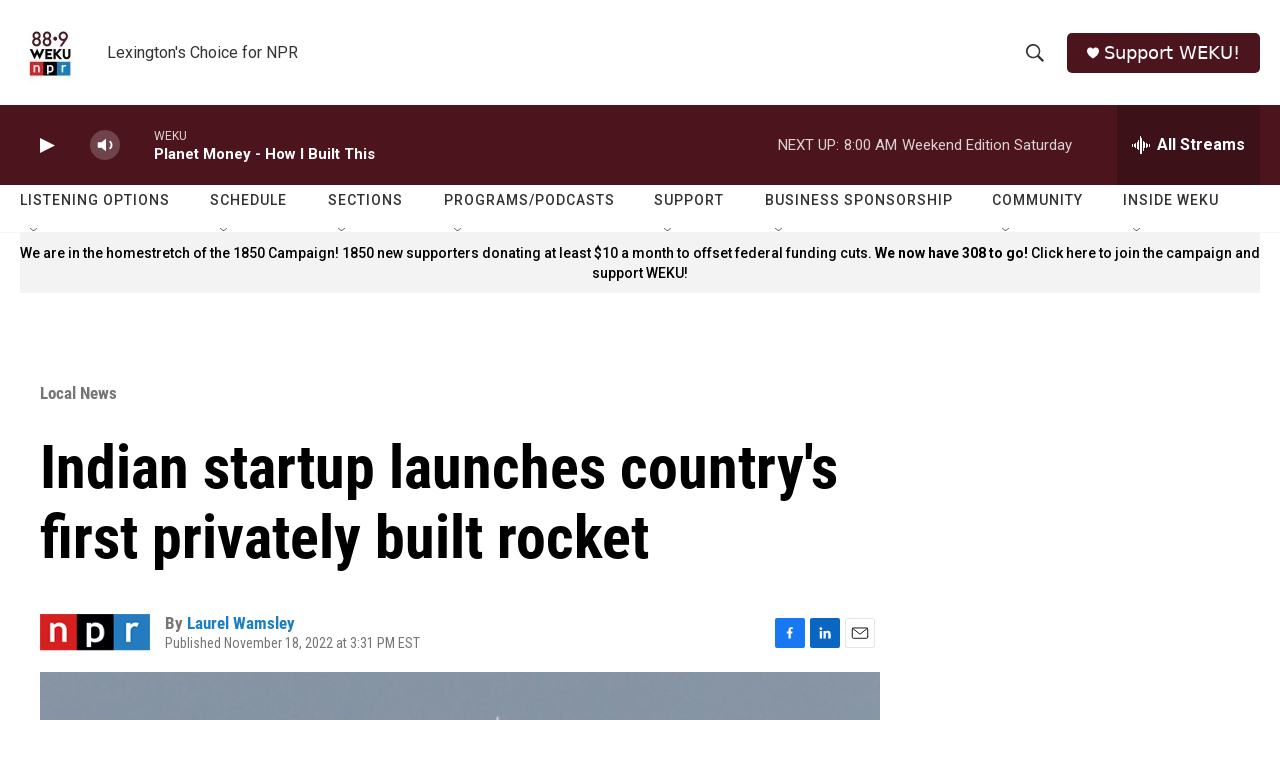

--- FILE ---
content_type: text/html; charset=utf-8
request_url: https://www.google.com/recaptcha/api2/aframe
body_size: 266
content:
<!DOCTYPE HTML><html><head><meta http-equiv="content-type" content="text/html; charset=UTF-8"></head><body><script nonce="G0iSrf-2mY5hrC0t8sB5NA">/** Anti-fraud and anti-abuse applications only. See google.com/recaptcha */ try{var clients={'sodar':'https://pagead2.googlesyndication.com/pagead/sodar?'};window.addEventListener("message",function(a){try{if(a.source===window.parent){var b=JSON.parse(a.data);var c=clients[b['id']];if(c){var d=document.createElement('img');d.src=c+b['params']+'&rc='+(localStorage.getItem("rc::a")?sessionStorage.getItem("rc::b"):"");window.document.body.appendChild(d);sessionStorage.setItem("rc::e",parseInt(sessionStorage.getItem("rc::e")||0)+1);localStorage.setItem("rc::h",'1769257304168');}}}catch(b){}});window.parent.postMessage("_grecaptcha_ready", "*");}catch(b){}</script></body></html>